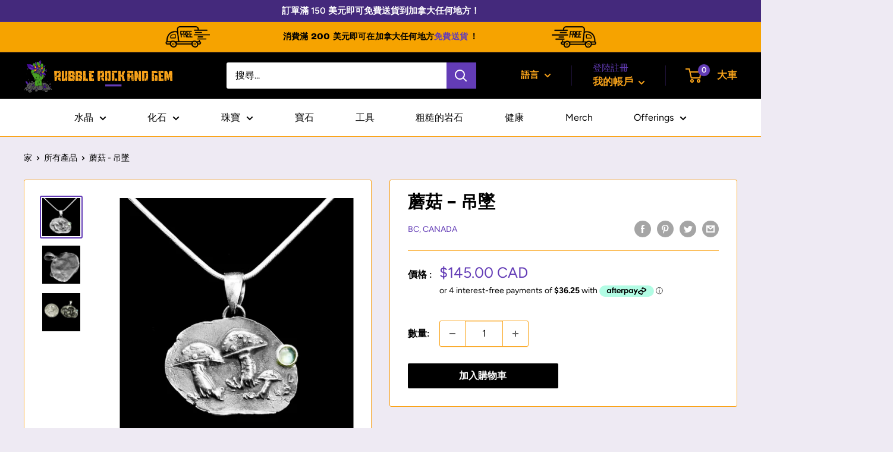

--- FILE ---
content_type: text/javascript
request_url: https://limits.minmaxify.com/rubble-rock-and-gem-ltd.myshopify.com?v=94b&r=20230109054354
body_size: 8724
content:
!function(t){if(!t.minMaxify&&-1==location.href.indexOf("checkout.shopify")){var e=t.minMaxifyContext||{},i=t.minMaxify={shop:"rubble-rock-and-gem-ltd.myshopify.com",cart:null,cartLoadTryCount:0,customer:e.customer,feedback:function(t){if(0!=n.search(/\/(account|password|\d+\/)/)){var e=new XMLHttpRequest;e.open("POST","https://admin.minmaxify.com/report"),e.send(location.protocol+"//"+i.shop+n+"\n"+t)}},guarded:function(t,e){return function(){try{var n=e&&e.apply(this,arguments),a=t.apply(this,arguments);return e?a||n:a}catch(t){console.error(t);var r=t.toString();-1==r.indexOf("Maximum call stack")&&i.feedback("ex\n"+(t.stack||"")+"\n"+r)}}}},n=t.location.pathname;i.guarded((function(){var e,a,r,o,c=t.jQuery,s=t.document,u="[name=checkout],[aria-label='Apple Pay'],[name=goto_pp],.amazon-payments-pay-button > img,[href='/checkout'],[type=submit][value=Checkout],[onclick='window.location\\=\\'\\/checkout\\''],form[action=\\/checkout] [type=submit],.carthook_checkout,.checkout_button,.slidecarthq .footer form,form[action=\\/cart] [type=submit].button-cart-custom,.tdf_btn_ck,.btn-checkout,.checkout-btn",m="[name=checkout],.carthook_checkout",l=".cart-item-decrease,.cart-item-increase,.js--qty-adjuster,.js-qty__adjust,.minmaxify-quantity-button,.numberUpDown > *,.cart-item button.adjust,.cart-wrapper .quantity-selector__button,.cart .product-qty > .items,.cart__row [type=button],.cart-item-quantity button.adjust,.cart_items .js-change-quantity,.ajaxcart__qty-adjust,.cart-table-quantity button",d=".additional-checkout-buttons,.dynamic-checkout__content,.cart__additional_checkout,.additional_checkout_buttons,.paypal-button-context-iframe,.additional-checkout-button--apple-pay,.additional-checkout-button--google-pay",p="div.shopify-payment-button,.shopify-payment-button > div",f=".minmaxify-minfield",h="input[name=quantity]",y="input[name^='updates['],.cart__qty-input,[data-cart-item-quantity]",g="a[href='/cart'],.js-drawer-open-right",_="[type=submit][name=update],.cart .btn-update",x=0,v={name:""},M=2e4,b={PREVENT_CART_UPD_MSG:"\n\n",NOT_VALID_MSG:"Order not valid",CART_UPDATE_MSG:"Cart needs to be updated",CART_UPDATE_MSG2:'Cart contents have changed, you must click "Update cart" before proceeding.',CART_AUTO_UPDATE:"Quantities have been changed, press OK to validate the cart.",VERIFYING_MSG:"Verifying",VERIFYING_EXPANDED:"Please wait while we verify your cart.",MIN_WEIGHT_MSG:"Current weight: {{CartWeight}} grams is less than the minimum order weight: {{CartMinWeight}} grams.",MAX_WEIGHT_MSG:"Current weight: {{CartWeight}} grams is more than the maximum order weight: {{CartMaxWeight}} grams.",MIN_SUBTOTAL_MSG:"Must have at least {{CartMinAmount}} in total.",MAX_SUBTOTAL_MSG:"Must have at most {{CartMaxAmount}} in total.",TOTAL_ITEMS_MIN_MSG:"Must have at least {{CartMinQuantity}} items total.",TOTAL_ITEMS_MAX_MSG:"Must have at most {{CartMaxQuantity}} items total.",TOTAL_ITEMS_MULT_MSG:"Must have a multiple of {{CartQuantityMultiple}} items total.",GROUP_MIN_MSG:"Must have at least {{GroupMinQuantity}} of {{GroupTitle}}.",GROUP_MAX_MSG:"Must have at most {{GroupMaxQuantity}} of {{GroupTitle}}.",GROUP_MIN_SUBTOTAL_MSG:"Must have {{GroupTitle}} for at least {{GroupMinAmount}}.",GROUP_MAX_SUBTOTAL_MSG:"Must have {{GroupTitle}} for at most {{GroupMaxAmount}}.",GROUP_MULT_MSG:"{{GroupTitle}} quantity must be a multiple of {{GroupQuantityMultiple}}."};function k(){return(new Date).getTime()}function T(t,e){try{setTimeout(t,e||0)}catch(i){e||t()}}function S(t){return t?"string"==typeof t?s.querySelectorAll(t):t.nodeType?[t]:t:[]}function A(t,e){var i,n=S(t);if(n&&e)for(i=0;i<n.length;++i)e(n[i]);return n}function G(t,e){var i=S(t),n=e;if("string"==typeof n&&(n=function(t){return t[e]}),i.length)return n?n(i[0]):i[0]}function O(t,e){if(c)return c(t).trigger(e);A(t,(function(t){t[e]()}))}function C(t,e,i){try{if(c)return c(t).on(e,i)}catch(t){}A(t,(function(t){t.addEventListener(e,i)}))}function I(t,e){var i=s.createElement("div");i.innerHTML=t;var n=i.childNodes;if(!e||!n)return n;for(;n.length;)e.appendChild(n[0]);return 1}i.showMessage=function(t){if(q())return i.closePopup&&i.closePopup(),!0;var e=E.messages||E.getMessages();if(++x,t&&(i.prevented=k()),!i.showPopup||!i.showPopup(e[0],e.slice(1))){for(var n="",a=0;a<e.length;++a)n+=e[a]+"\n";alert(n),r&&O(_,"click")}return t&&(t.stopImmediatePropagation&&t.stopImmediatePropagation(),t.stopPropagation&&t.stopPropagation(),t.preventDefault&&t.preventDefault()),!1};function w(t){if(b.locales){var e=(b.locales[i.locale]||{})[t];if(void 0!==e)return e}return b[t]}var L,P={messages:[w("VERIFYING_EXPANDED")]},E=P;function N(t){return e?e.getItemLimits(i,t):{}}function U(){return e}function q(){return E.isOk&&!r&&U()||"force"==E.isOk||a}function R(){location.pathname!=n&&(n=location.pathname);try{if(U()&&!a){!function(){var t=i.cart&&i.cart.items;if(!t)return;A(y,(function(e){for(var i=0;i<t.length;++i){var n=t[i];if(n.key==e.getAttribute("data-line-id")||e.id&&-1!=e.id.search(new RegExp("updates(_large)?_"+n.id,"i"))||e.getAttribute("data-index")==i+1){var a=N(n);a.min>1&&!a.combine&&(e.min=a.min),a.max&&(e.max=a.max),a.multiple&&!a.combine&&(e.step=a.multiple);break}}}))}(),A(p,(function(t){t.style.display="none"}));var e=function(e){var i=G("#minmaxify-product","textContent");if(!i){if(!e)try{e=decodeURIComponent(n||location.href||"")}catch(t){e=""}if(!((e=e.split("/")).length>2&&"products"==e[e.length-2]))return;i=e[e.length-1]}var a=(t.ShopifyAnalytics||{}).meta,r={handle:i,sku:""},o=a&&a.product;if(!o)try{o=JSON.parse(G("#ProductJson-product-template","textContent"))}catch(t){}if(o){r.product_description=o.description,r.product_type=o.type,r.vendor=o.vendor,r.price=o.price,r.product_title=o.title,r.product_id=o.id;var c=o.variants,s=c.length;if(a&&a.selectedVariantId||1==s)for(var u=0;u<s;++u){var m=c[u];if(1==s||m.id==a.selectedVariantId){r.variant_title=m.public_title,r.sku=m.sku,r.grams=m.weight,r.price=m.price||o.price,r.variant_id=m.id,r.name=m.name,r.product_title||(r.product_title=m.name);break}}}return r}();if(e){var r=G(h);!function(t,e){function i(t,i){if(arguments.length<2)return e.getAttribute(t);null==i?e.removeAttribute(t):e.setAttribute(t,i)}var n=t.max||void 0,a=t.multiple,r=t.min;if(A(".minmaxify-min, .minmaxify-max, .minmaxify-multiple",(function(t){var e,i=t.className,o=t.getAttribute("mm-val");-1!=i.indexOf("-min")?(r>1||o&&o!=r)&&(e=r):-1!=i.indexOf("-max")?n&&(e=n):(a>1||o&&o!=a)&&(e=a),null!=e&&e!=o&&(t.innerText=e,t.setAttribute("mm-val",e),t.parentElement.style.display=null)})),e){var o=i("mm-max"),c=i("mm-step"),s=i("mm-min"),u=parseInt(i("mm-stock-max")),m=parseInt(e.value);r!=s&&((s?m==s:!m||m<r)&&(A(f,(function(t){t.value=r})),e.value=r),!t.combine&&r>1?i("min",r):s&&i("min",null),i("mm-min",r)),isNaN(u)&&!o&&(u=parseInt(i("data-max-quantity")||i("max")),i("mm-stock-max",u)),!isNaN(u)&&n&&n>u&&(n=u),n!=o&&(A(".minmaxify-maxfield",(function(t){t.value=n})),n?i("max",n):o&&i("max",null),i("mm-max",n)),a!=c&&(A(".minmaxify-multfield",(function(t){t.value=a})),t.combine?c&&i("step",null):i("step",a),i("mm-step",a))}}(N(e),r)}}}catch(t){console.error(t)}if(function(){Q(),B(u,"mousedown",i.showMessage,!0);try{B(u,"touchstart",i.showMessage,{capture:!0,passive:!1})}catch(t){}return B(u,"click",i.showMessage,!0).length}())return B(y,"keydown",i.onChange),B(y,"change",i.onChange),B(l,"click",i.onChange),j(),!0}function Q(t,e,i){A(m,(function(n){var a=null===t?n.minMaxifySavedLabel:t;n.minMaxifySavedLabel||(n.minMaxifySavedLabel=n.value||(n.innerText||n.textContent||"").trim()),void 0!==a&&(n.value=a,n.textContent&&!n.childElementCount&&(n.textContent=a));var r=n.classList;r&&e&&r.add(e),r&&i&&r.remove(i)}))}function D(t){"start"==t?(Q(w("VERIFYING_MSG"),"btn--loading"),o||(o=k(),T((function(){o&&k()-o>=M&&(H()&&i.feedback("sv\n"+JSON.stringify(i.cart)),E={isOk:"force"},D("stop"))}),M))):"stop"==t?(Q(E.isOk?null:w("NOT_VALID_MSG"),0,"btn--loading"),o=0,i.popupShown&&i.popupShown()&&i.showMessage()):"changed"==t&&Q(w("CART_UPDATE_MSG")),j()}function j(){A(d,(function(t){var e=t.style;q()?t.mm_hidden&&(e.display=t.mm_hidden,t.mm_hidden=!1):"none"!=e.display&&(t.mm_hidden=e.display||"block",e.display="none")}))}function B(t,e,n,a){return A(t,(function(t){if(!t["mmBound_"+e]){t["mmBound_"+e]=!0;var r=t["on"+e];r&&a?t["on"+e]=i.guarded((function(t){!1!==n()?r.apply(this,arguments):t.preventDefault()})):C(t,e,i.guarded(n))}}))}function X(e){null==i.cart&&(i.cart=(t.Shopify||{}).cart||null);var n=i.cart&&i.cart.item_count&&(e||!x&&H());(R()||n||e)&&(E=P,D("start"),null==i.cart?F():U()&&(i.checkLimits(),D("stop"),n&&(L&&!E.isOk&&!E.equalTo(L)&&s.body?i.showMessage():!x&&H()&&T(i.showMessage,100)),L=E))}function H(){return 0==n.indexOf("/cart")}function V(t,e,n,a){if(e&&"function"==typeof e.search&&4==t.readyState&&200==t.status&&e){var r,o;try{var c=(r=t.responseText||"").indexOf("{");-1!=e.search(/\/cart(\/update|\/change|\/clear|\.js)/)||"/cart"==e&&0==c?(-1!=e.indexOf("callback=")&&(r=r.substring(c,r.length-1)),o=i.handleCartUpdate(r,-1!=e.indexOf("cart.js")?"get":"update",a)):-1!=e.indexOf("/cart/add")?o=i.handleCartUpdate(r,"add",a):"GET"!=n||H()&&"/cart"!=e||(X(),o=1)}catch(t){if(!r||0==t.toString().indexOf("SyntaxError"))return;console.error(t),i.feedback("ex\n"+(t.stack||"")+"\n"+t.toString()+"\n"+e)}o&&W()}}function W(){for(var t=0;t<=2e3;t+=200)T(R,t)}function F(){var t=new XMLHttpRequest;t.open("GET","/cart.js?_="+k()),t.mmUrl=null,t.onreadystatechange=function(){V(t,"/cart.js")},t.send(),T((function(){null==i.cart&&i.cartLoadTryCount++<60&&F()}),5e3)}i.checkLimits=function(){try{return(E=e?e.validateCart(i):P).isOk}catch(t){console.error(t),i.feedback("ex\n"+(t.stack||"")+"\n"+t.toString()+"\n"+JSON.stringify(i.cart))}},i.getLimitsFor=N,i.onChange=i.guarded((function(){D("changed"),r=!0,E=H()&&G(_)?{messages:[w("CART_AUTO_UPDATE")]}:{messages:[w("CART_UPDATE_MSG2")]},j()})),t.getLimits=X,t.mmIsEnabled=q,i.handleCartUpdate=function(t,e,n){if("string"==typeof t&&(t=JSON.parse(t)),"get"!=e||JSON.stringify(i.cart)!=JSON.stringify(t)){if("add"!=e){if(n&&!t.item_count&&i.cart)return;i.cart=t}else{var a=t.items||[t];t=i.cart;for(var o=0;o<a.length;++o){var c=a[o];t&&t.items||(t=i.cart={total_price:0,total_weight:0,items:[],item_count:0});for(var s=t.items.length-1;s>=-1;--s){if(s>=0){var u=t.items[s];if(u.id!=c.id)continue;t.total_price-=u.line_price,t.total_weight-=u.grams*u.quantity,t.item_count-=u.quantity,t.items.splice(s,1)}t.total_price+=c.line_price,t.total_weight+=c.grams*c.quantity,t.item_count+=c.quantity,t.items.push(c);break}}}return r=!1,X(!0),1}if(!E.isOk)return R(),1};var K=t.XMLHttpRequest.prototype,J=K.open,z=K.send;function Y(){var e=t.fetch;e&&!e.minMaxify&&(t.fetch=function(t,n){var a=e.apply(this,arguments);return method=(n||t||{}).method||"GET",-1!=(t=((t||{}).url||t||"").toString()).search(/\/cart(\/|\.js)/)&&(a=a.then((function(e){try{e.ok&&e.clone().text().then(i.guarded((function(i){e.readyState=4,e.responseText=i,V(e,t,method,!0)})))}catch(t){}return e}))),a},t.fetch.minMaxify=1)}function $(){c||(c=t.jQuery);var e=t.Shopify||{},n=e.shop||location.host;if(v=e.theme||v,a=!1,s.getElementById("minmaxify_disable")||n!=i.shop)a=!0;else{i.locale=e.locale,R(),B(g,"click",W),i.showPopup||I('<style type="text/css" minmaxify>.minmaxify-p-bg { top: 0; left: 0; width: 100%; height: 100%; z-index: 1999999998; overflow: hidden; position: fixed; background: rgb(11, 11, 11, 0.8); opacity: 0.2; } .minmaxify-p-bg.minmaxify-a { transition: opacity 0.15s ease-out; opacity: 1; display: block; } \n.minmaxify-p-wrap { top: 0; left: 0; width: 100%; height: 100%; display: table; z-index: 1999999999; position: fixed; outline: none !important; -webkit-backface-visibility: hidden; pointer-events: none; }\n.minmaxify-p-wrap > div { display: table-cell; vertical-align: middle; }\n.minmaxify-p { opacity: .5; color: black; background-color: white; padding: 18px; max-width: 500px; margin: 18px auto; width: calc(100% - 36px); pointer-events: auto; border: solid white 1px; } .minmaxify-p.minmaxify-a { opacity: 1; transition: all 0.25s ease-in; border-width: 0px; }\n.minmaxify-ok { display: inline-block; padding: 8px 20px; margin: 0; line-height: 1.42; text-decoration: none; text-align: center; vertical-align: middle; white-space: nowrap; border: 1px solid transparent; border-radius: 2px; font-family: "Montserrat","HelveticaNeue","Helvetica Neue",sans-serif; font-weight: 400;font-size: 14px;text-transform: uppercase;transition:background-color 0.2s ease-out;background-color: #528ec1; color: white; min-width: unset; }\n.minmaxify-ok:after { content: "OK"; }\n.minmaxify-close { font-style: normal; font-size: 28px; font-family: Arial, Baskerville, monospace; overflow: visible; background: transparent; border: 0; -webkit-appearance: none; display: block; outline: none; padding: 0 0 0 10px; box-shadow: none; margin-top: -10px; opacity: .65; }\n.minmaxify-p button { user-select: none; -webkit-user-select: none; cursor: pointer; float:right; width: unset; }\n.minmaxify-close:hover, .minmaxify-close:focus { opacity: 1; }\n.minmaxify-p ul { padding-left: 2rem; margin-bottom: 2rem; }</style>',s.head)&&(i.showPopup=function(t,e){for(var n='<button title="Close (Esc)" type="button" class="minmaxify-close">&times;</button>'+t.replace(new RegExp("\n","g"),"<br/>")+"<ul>",a=0;a<e.length;++a){var r=e[a];r&&(n+="<li>"+r+"</li>")}n+='</ul><div><button class="minmaxify-ok"></button><div style="display:table;clear:both;"></div></div>';var o=G("div.minmaxify-p");if(o)o.innerHtml=n;else{s.body.insertBefore(I("<div class='minmaxify-p-bg'></div>")[0],document.body.firstChild);var c=I("<div class='minmaxify-p-wrap'><div><div class='minmaxify-p'>"+n+"</div></div></div>")[0];c.setAttribute("tabindex",-1),s.body.insertBefore(c,document.body.firstChild),C(".minmaxify-ok","click",(function(){i.closePopup(1)})),C(".minmaxify-close, .minmaxify-p-bg","click",(function(){i.closePopup()})),setTimeout((function(){A(".minmaxify-p-bg, .minmaxify-p",(function(t){t.classList.add("minmaxify-a")}))}),0)}return 1},i.closePopup=function(t){A(".minmaxify-p-wrap, .minmaxify-p-bg",(function(t){t.parentNode.removeChild(t)})),r&&t&&O(_,"click")},i.popupShown=function(){return S("div.minmaxify-p").length},s.addEventListener("keyup",(function(t){27===t.keyCode&&i.closePopup()}))),Z();var o=document.getElementsByTagName("script");for(let t=0;t<o.length;++t){var u=o[t];u.src&&-1!=u.src.indexOf("trekkie.storefront")&&!u.minMaxify&&(u.minMaxify=1,u.addEventListener("load",Z))}}}function Z(){var e=t.trekkie||(t.ShopifyAnalytics||{}).lib||{},n=e.track;n&&!n.minMaxify&&(e.track=function(t){return"Viewed Product Variant"==t&&T(R),n.apply(this,arguments)},e.track.minMaxify=1,e.ready&&(e.ready=i.guarded(X,e.ready)))}i.initCartValidator=i.guarded((function(t){e||(e=t,a||X(!0))})),K.open=function(t,e,i,n,a){return this.mmUrl=e,this.mmMethod=t,J.apply(this,arguments)},K.send=function(t){var e=this;return e.addEventListener?e.addEventListener("readystatechange",(function(t){V(e,e.mmUrl,e.mmMethod)})):e.onreadystatechange=i.guarded((function(){V(e,e.mmUrl)}),e.onreadystatechange),z.apply(e,arguments)},Y(),s.addEventListener("DOMContentLoaded",i.guarded((function(){$(),a||((t.booster||t.BoosterApps)&&c&&c.fn.ajaxSuccess&&c(s).ajaxSuccess((function(t,e,i){i&&V(e,i.url,i.type)})),t.routes&&Y())}))),$()}))()}}(window),function(){function CheckState(t,e,i,n){this.cart=e||{},this.opt=t,this.customer=i,this.messages=[],this.locale=n}CheckState.prototype={recalculate:function(t){this.isOk=!0,this.messages=!t&&[];var e=this.cart._subtotal=Number(this.cart.total_price||0)/100,i=this.opt.overridesubtotal;if(!(i>0&&e>i)){for(var n=0,a=this.cart.items||[],r=0;r<a.length;r++)n+=Number(a[r].quantity);this.cart._totalQuantity=n,this.addMsg("INTRO_MSG"),this._doSubtotal(),this._doItems(),this._doGroups(),this._doQtyTotals(),this._doWeight()}},getMessages:function(){return this.messages||this.recalculate(),this.messages},addMsg:function(t,e){if(!this.messages)return;const i=this.opt.messages;var n=i[t];if(i.locales&&this.locale){var a=(i.locales[this.locale]||{})[t];void 0!==a&&(n=a)}n=unescape(n);var r,o=this.opt,c=this.cart;n=n.replace(/\{\{(.*?)\}\}/g,(function(t,i){r||(r=makeTextPieceEvaluator(o,c,e));try{return r(i)}catch(t){return'"'+t.message+'"'}})),this.messages.push(n)},equalTo:function(t){if(this.isOk!==t.isOk)return!1;var e=this.getMessages(),i=t.messages||t.getMessages&&t.getMessages()||[];if(e.length!=i.length)return!1;for(var n=0;n<e.length;++n)if(e[n]!==i[n])return!1;return!0},_doSubtotal:function(){var t=this.cart._subtotal,e=this.opt.minorder,i=this.opt.maxorder;t<e&&(this.addMsg("MIN_SUBTOTAL_MSG"),this.isOk=!1),i>0&&t>i&&(this.addMsg("MAX_SUBTOTAL_MSG"),this.isOk=!1)},_doWeight:function(){var t=Number(this.cart.total_weight||0),e=this.opt.weightmin,i=this.opt.weightmax;t<e&&(this.addMsg("MIN_WEIGHT_MSG"),this.isOk=!1),i>0&&t>i&&(this.addMsg("MAX_WEIGHT_MSG"),this.isOk=!1)},checkGenericLimit:function(t,e,i){if(!(t.quantity<e.min&&(this.addGenericError("MIN",t,e,i),i)||e.max&&t.quantity>e.max&&(this.addGenericError("MAX",t,e,i),i)||e.multiple>1&&t.quantity%e.multiple>0&&(this.addGenericError("MULT",t,e,i),i))){var n=Number(t.line_price)/100;void 0!==e.minAmt&&n<e.minAmt&&(this.addGenericError("MIN_SUBTOTAL",t,e,i),i)||e.maxAmt&&n>e.maxAmt&&this.addGenericError("MAX_SUBTOTAL",t,e,i)}},addGenericError:function(t,e,i,n){var a={item:e};n?(t="PROD_"+t+"_MSG",a.itemLimit=i,a.refItem=n):(t="GROUP_"+t+"_MSG",a.groupLimit=i),this.addMsg(t,a),this.isOk=!1},_buildLimitMaps:function(){var t=this.opt,e=t.items||[];t.byHandle={},t.bySKU={},t.byId={};for(var i=0;i<e.length;++i){var n=e[i];n.sku&&(t.bySKU[n.sku]=n),n.h&&(t.byHandle[n.h]=n),n.id&&(t.byId[n.id]=n)}},getSkuLimit:function(t){if(t){var e=this.opt.bySKU[t];if(e)return e}},_doItems:function(){var t,e,i=this.cart.items||[],n={},a={};function r(t,e,i){var n=i[e];void 0===n?(n=i[e]={},Object.keys(t).forEach((function(e){n[e]=t[e]}))):(n.quantity+=Number(t.quantity),n.line_price+=Number(t.line_price))}for(var o=0;o<i.length;o++)r(t=i[o],this.getCartItemKey(t),n),r(t,this.getCartItemCombinedKey(t),a);for(var c in n)(t=n[c])&&((e=this.getItemLimit(t)).combine||this.checkGenericLimit(t,e,t));for(var c in a)(t=a[c])&&(e=this.getItemLimit(t,!0)).combine&&this.checkGenericLimit(t,e,t)},getCartItemCombinedKey:function(t){return t.handle},getCartItemKey:function(t){var e=t.handle;return e+=t.sku||t.variant_id},getCartItemIds:function(t){var e={handle:t.handle||"",sku:t.sku},i=e.handle.indexOf(" ");return i>0&&(e.sku=e.handle.substring(i+1),e.handle=e.handle.substring(0,i)),e},getItemLimit:function(t,e){var i=this.opt;if(!i)return{};void 0===i.byHandle&&this._buildLimitMaps();var n=this.getCartItemIds(t),a=this.getSkuLimit(n.sku);return a||(a=i.byId[t.product_id]||i.byHandle[n.handle]),a||(a=this.getIndividualGroupLimit(t,n)),a||(a={min:i.itemmin,max:i.itemmax,multiple:i.itemmult}),a},calcItemLimit:function(t){var e=this.getItemLimit(t);(e={max:e.max||0,multiple:e.multiple||1,min:e.min,combine:e.combine}).min||(e.min=e.multiple);var i=this.opt.maxtotalitems||0;(!e.max||i&&i<e.max)&&(e.max=i);for(var n=this.opt.groups||[],a=0;a<n.length;++a){var r=n[a];1==r.combine&&this.groupIsApplicable(t,r)&&(!e.max||r.max&&r.max<e.max)&&(e.max=r.max)}return e},_doQtyTotals:function(){var t=this.opt.maxtotalitems,e=this.opt.mintotalitems,i=this.opt.multtotalitems,n=this.cart._totalQuantity;0!=t&&n>t&&(this.addMsg("TOTAL_ITEMS_MAX_MSG"),this.isOk=!1),n<e&&(this.addMsg("TOTAL_ITEMS_MIN_MSG"),this.isOk=!1),i>1&&n%i>0&&(this.addMsg("TOTAL_ITEMS_MULT_MSG"),this.isOk=!1)},getIndividualGroupLimit:function(t,e){for(var i=this.opt.groups||[],n=0;n<i.length;++n){var a=i[n];if(1!=a.combine&&this.groupIsApplicable(t,a,e))return a}},groupIsApplicable:function(t,e,i){var n=e.field,a=e.op,r=e.filter;if("[]"==n)return this.checkMultipleConditions(r||[],this.groupIsApplicable.bind(this,t),a,i);var o,c=t[n];switch(n){case"ctags":c=(this.customer||{}).tags||[],o=!0;break;case"product":c=t.product_id;case"coll":case"ptag":o=!0;break;case"price":c/=100;break;case"handle":void 0!==(i||{}).handle&&(c=i.handle)}return o&&("e"==a?(a="oo",r=[r]):"ne"==a&&(a="no",r=[r])),filterOps[a](c,r)},_doGroups:function(){for(var t=this.opt.groups||[],e=0;e<t.length;++e){var i=t[e];if(1==i.combine){for(var n=0,a=0,r=this.cart.items||[],o=0;o<r.length;++o){var c=r[o];this.groupIsApplicable(c,i)&&(n+=c.quantity,a+=c.line_price)}n&&this.checkGenericLimit({quantity:n,line_price:a},i)}}},checkMultipleConditions:function(t,e,i,n){for(var a=0;a<t.length;++a){if(e(t[a],n)){if("not"==i)return!1;if("or"==i)return!0}else{if("and"==i)return!1;if("nor"==i)return!0}}return"and"==i||"not"==i}};var filterOps={c:function(t,e){return t&&String(t).indexOf(e)>-1},nc:function(t,e){return t&&-1==String(t).indexOf(e)},e:function(t,e){return t==e},g:function(t,e){return t>e},l:function(t,e){return t<e},ne:function(t,e){return t!=e},be:function(t,e){return t>e[0]&&t<e[1]},oo:function(t,e){if(t){t instanceof Array||(t=[t]);for(var i=0;i<t.length;++i)for(var n=0;n<e.length;++n)if(t[i]==e[n])return 1}},no:function(t,e){t instanceof Array||(t=[t]);for(var i=0;i<t.length;++i)for(var n=0;n<e.length;++n)if(t[i]==e[n])return 0;return 1}};function makeTextPieceEvaluator(_opt,cart,_ctx){function formatMoney(t){if(void 0!==MoneyFormat){try{t=t.toLocaleString()}catch(t){}MoneyFormat&&(t=MoneyFormat.replace(/{{\s*amount[a-z_]*\s*}}/,t))}return t}const MoneyFormat=_opt.moneyFormat,CartAmount=formatMoney(cart._subtotal),CartMinAmount=formatMoney(_opt.minorder),CartMaxAmount=formatMoney(_opt.maxorder),CartWeight=Number(cart.total_weight||0),CartMinWeight=_opt.weightmin,CartMaxWeight=_opt.weightmax,CartQuantity=cart._totalQuantity,CartMinQuantity=_opt.mintotalitems,CartMaxQuantity=_opt.maxtotalitems,CartQuantityMultiple=_opt.multtotalitems;if(_opt=0,_ctx&&_ctx.itemLimit){const ProductAmount=formatMoney(Number(_ctx.item.line_price)/100),ProductQuantity=_ctx.item.quantity,item=_ctx.refItem||_ctx.item;_ctx=_ctx.itemLimit;const ProductName=_ctx.combine&&_ctx.name?unescape(_ctx.name):item.title,GroupTitle=_ctx.title,ProductMinAmount=formatMoney(_ctx.minAmt),ProductMaxAmount=formatMoney(_ctx.maxAmt),ProductMinQuantity=_ctx.min,ProductMaxQuantity=_ctx.max,ProductQuantityMultiple=_ctx.multiple;return _ctx=0,function(v){return eval(v)}}if(_ctx&&_ctx.groupLimit){const GroupAmount=formatMoney(Number(_ctx.item.line_price)/100),GroupQuantity=_ctx.item.quantity,item=_ctx.refItem||_ctx.item;_ctx=_ctx.groupLimit;const GroupTitle=_ctx.title,GroupMinAmount=formatMoney(_ctx.minAmt),GroupMaxAmount=formatMoney(_ctx.maxAmt),GroupMinQuantity=_ctx.min,GroupMaxQuantity=_ctx.max,GroupQuantityMultiple=_ctx.multiple;return _ctx=0,function(v){return eval(v)}}return function(v){return eval(v)}}var limits={messages:{INTRO_MSG:"Cannot place order, conditions not met: \n\n",PROD_MIN_SUBTOTAL_MSG:"{{ProductName}}: Must have this item for at least {{ProductMinAmount}}.",PROD_MAX_SUBTOTAL_MSG:"{{ProductName}}: Must have this item for at most {{ProductMaxAmount}}.",PROD_MIN_MSG:"{{ProductName}}: Must have at least {{ProductMinQuantity}} of this item.",PROD_MAX_MSG:"{{ProductName}}: Must have at most {{ProductMaxQuantity}} of this item.",PROD_MULT_MSG:"{{ProductName}}: Quantity must be a multiple of {{ProductQuantityMultiple}}."},items:[{id:7518047535274,h:"copy-of-loose-stone-blank-7",name:"Sugilite - Cabochon",min:.75},{id:7589018140842,h:"turquoise-cabochon",name:"Turquoise - Cabochon",min:.8}],groups:[{field:"product_title",op:"c",filter:"Rough",title:"Rough Rock Minimum",combine:!1,minAmt:5}],rules:[],moneyFormat:"<span class=money>${{amount}}</span>"},validator={apiVer:[1,0],validateCart:function(t){var e=this.instantiate(t);return e.recalculate(),e},getItemLimits:function(t,e){return this.instantiate(t).calcItemLimit(e)},instantiate:function(t){return new CheckState(limits,t.cart,t.customer,t.locale)}};minMaxify.initCartValidator(validator)}();